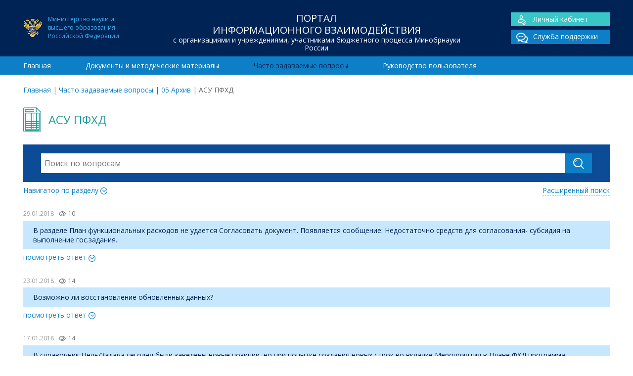

--- FILE ---
content_type: text/html; charset=UTF-8
request_url: https://www.cbias.ru/faq/11-perehod-na-asu-pfhd/page/2/
body_size: 11100
content:
<!doctype html>
<html lang="ru">
	<head>
    
		<meta charset="utf-8">		
		<meta http-equiv="X-UA-Compatible" content="IE=edge">
        
        <title>АСУ ПФХД | ЦОИАС</title>
        <meta name="keywords" content="" >
		<meta name="description" content="">        
       
        <meta name="viewport" content="width=device-width, initial-scale=1, maximum-scale=1" /> 
        <meta name="HandheldFriendly" content="True"/>
    	<meta name="MobileOptimized" content="320">  
    	<meta http-equiv="cleartype" content="on"/> 	

		<!--[if lt IE 9]>
			<script src="http://html5shim.googlecode.com/svn/trunk/html5.js"></script>
    		<script src="http://css3-mediaqueries-js.googlecode.com/svn/trunk/css3-mediaqueries.js"></script>
		<![endif]-->
		
		<!-- Yandex.Metrika counter --> <script type="text/javascript" > (function(m,e,t,r,i,k,a){m[i]=m[i]||function(){(m[i].a=m[i].a||[]).push(arguments)}; m[i].l=1*new Date();k=e.createElement(t),a=e.getElementsByTagName(t)[0],k.async=1,k.src=r,a.parentNode.insertBefore(k,a)}) (window, document, "script", "https://mc.yandex.ru/metrika/tag.js", "ym"); ym(40117965, "init", { clickmap:true, trackLinks:true, accurateTrackBounce:true, webvisor:true }); </script> <noscript><div><img src="https://mc.yandex.ru/watch/40117965" style="position:absolute; left:-9999px;" alt="" /></div></noscript> <!-- /Yandex.Metrika counter -->
         
		<meta name='robots' content='max-image-preview:large' />
<link rel='dns-prefetch' href='//fonts.googleapis.com' />
<link rel='dns-prefetch' href='//s.w.org' />
<link rel='stylesheet' id='wp-block-library-css'  href='https://www.cbias.ru/wp-includes/css/dist/block-library/style.min.css' type='text/css' media='all' />
<link rel='stylesheet' id='googleFonts-css'  href='https://fonts.googleapis.com/css?family=Open+Sans%3A400%2C700&#038;subset=latin%2Ccyrillic' type='text/css' media='all' />
<link rel='stylesheet' id='normalize-css'  href='https://www.cbias.ru/wp-content/themes/cbias/library/css/normalize.css' type='text/css' media='all' />
<link rel='stylesheet' id='font-css'  href='https://www.cbias.ru/wp-content/themes/cbias/library/fonts/icomoon/style.css' type='text/css' media='all' />
<link rel='stylesheet' id='stylesheet-css'  href='https://www.cbias.ru/wp-content/themes/cbias/library/css/style.css' type='text/css' media='all' />
<link rel='stylesheet' id='responsive-css'  href='https://www.cbias.ru/wp-content/themes/cbias/library/css/responsive.css' type='text/css' media='all' />
<link rel='stylesheet' id='sphinxStyleSheets-css'  href='https://www.cbias.ru/wp-content/plugins/wordpress-sphinx-plugin/templates/sphinxsearch.css' type='text/css' media='all' />
<script type='text/javascript' src='https://www.cbias.ru/wp-includes/js/jquery/jquery.min.js' id='jquery-core-js'></script>
<script type='text/javascript' src='https://www.cbias.ru/wp-includes/js/jquery/jquery-migrate.min.js' id='jquery-migrate-js'></script>
<link rel="icon" href="https://www.cbias.ru/wp-content/uploads/2021/09/ministry_education.png" sizes="32x32" />
<link rel="icon" href="https://www.cbias.ru/wp-content/uploads/2021/09/ministry_education.png" sizes="192x192" />
<link rel="apple-touch-icon" href="https://www.cbias.ru/wp-content/uploads/2021/09/ministry_education.png" />
<meta name="msapplication-TileImage" content="https://www.cbias.ru/wp-content/uploads/2021/09/ministry_education.png" />

	</head>

<body>
<div id="wrap">	

<header class="header">
	<div class="top_header">
    	<div class="container">
            <div class="span-lg-3">
            	<div class="ministry_education fs-12">Министерство науки и<BR>высшего образования<BR>Российской Федерации</div>
            </div>            
            <div class="span-lg-6">
            	<div class="h1">Портал<br> информационного взаимодействия<span>с организациями и учреждениями, участниками бюджетного процесса Минобрнауки России</span></div>            </div>
            <div class="span-lg-3">
            	<div class="main_links cf">
				<div class="lk"><a href="/sso_app"><span class="icon-user"></span>Личный кабинет</a></div>
    			<div><a href="/sso_app/support.spf"><span class="icon-chat_double"></span>Служба поддержки</a></div>
			</div>            </div>
    	</div>
    </div>    
    <div class="bottom_header">
   		<div class="container">
			<nav class="span-lg-12"><ul id="menu-main-menu" class="top-nav "><li><a href="https://www.cbias.ru/">Главная</a></li>
<li><a href="https://www.cbias.ru/documents/">Документы и методические материалы</a></li>
<li class="current-menu-item"><a href="https://www.cbias.ru/faq/">Часто задаваемые вопросы</a></li>
<li><a href="https://www.cbias.ru/rukovodstvo-polzovatelya/">Руководство пользователя</a></li>
</ul></nav>		</div>				
    </div>	
</header>

<div class="container">
	<div class="breadcrumbs span-lg-12 add-top"><span><a href="https://www.cbias.ru/">Главная</a></span> <span class="sep">|</span> <span><a href="https://www.cbias.ru/faq/">Часто задаваемые вопросы</a></span> <span class="sep">|</span> <span><a href="https://www.cbias.ru//faq/_05-arhiv?depth=1">05 Архив</a></span> <span class="sep">|</span> <span class="current">АСУ ПФХД</span></div></div>
<main class="container entry-content">
	<div class="span-lg-12">
        <div class="page_icon category_title h_align cf"><span class="icon-cbias_icon_11"></span><h1>АСУ ПФХД</h1></div><div class="block-search">

    <form role="search" method="get" id="searchform" action="https://www.cbias.ru/" class="cf">    
       <div class="search-action">
        	<input type="search" id="s" name="s" value="" placeholder="Поиск по вопросам" autocomplete="off" />
        	<div id="search-form-result"></div>
        </div> 
        <input type="text" name="nonce" value="7730d2575b" class="hidden" disabled>
        <input type="hidden" name="type" value="faqs"/>
        <button type="submit" class="btn"><span class="icon-search"></span></button>
     </form>
     
     <div class="cf">     
		<div class="toggle_btn collapsed" data-toggle="collapse" data-target="#section-navigator" aria-expanded="false" aria-controls="section-navigator">Навигатор по разделу <span class="icon-more"></span></div>
		<a href="https://www.cbias.ru/faqs-search/" class="advance-search">Расширенный поиск</a>
	</div>
    
	<div class="collapse" id="section-navigator">    
		<ul>	<li class="cat-item cat-item-362"><a href="https://www.cbias.ru/faq/_01-gosudarstvennoe-zadanie-i-otchet-o-ego-vypolnenii/">01 Государственное задание и отчет о его выполнении</a>
<ul class='children'>
	<li class="cat-item cat-item-50"><a href="https://www.cbias.ru/faq/08-normativnye-zatraty/">01.1 Нормативные затраты</a>
</li>
	<li class="cat-item cat-item-367"><a href="https://www.cbias.ru/faq/01-02-formirovanie-gz/">01.2 Формирование ГЗ</a>
</li>
	<li class="cat-item cat-item-370"><a href="https://www.cbias.ru/faq/01-3-otchet-o-vypolnenii-gz/">01.3 Отчет о выполнении ГЗ</a>
</li>
</ul>
</li>
	<li class="cat-item cat-item-363"><a href="https://www.cbias.ru/faq/_02-fo-gz-subsidii-na-its-i-publichnye-obyazatelstva/">02 ФО ГЗ, субсидии на ИЦ и публичные обязательства</a>
<ul class='children'>
	<li class="cat-item cat-item-49"><a href="https://www.cbias.ru/faq/07-raschet-subsidii-na-vypolnenie-gz/">02.1 Расчет субсидии на выполнение ГЗ</a>
</li>
	<li class="cat-item cat-item-52"><a href="https://www.cbias.ru/faq/10-inye-tseli-i-publichnye-obyazatelstva/">02.2 Расчет субсидии на иные цели и публичные обязательства</a>
</li>
	<li class="cat-item cat-item-51"><a href="https://www.cbias.ru/faq/09-stipendialnyj-fond/">02.3 Стипендиальный фонд</a>
</li>
</ul>
</li>
	<li class="cat-item cat-item-364"><a href="https://www.cbias.ru/faq/_03-byudzhetirovanie-i-planirovanie-fhd-tekushhee-finansirovanie-ord/">03 Бюджетирование и планирование ФХД, текущее финансирование, ОРД</a>
<ul class='children'>
	<li class="cat-item cat-item-45"><a href="https://www.cbias.ru/faq/03-byudzhetirovanie-i-planirovanie-fhd/">03.01 Бюджетирование и планирование ФХД</a>
</li>
	<li class="cat-item cat-item-25"><a href="https://www.cbias.ru/faq/otchetnost-o-rezultatah-deyatelnosti-i-ob-ispolzovanii-imushhestva/">03.02 Отчет о результатах деятельности и об использовании имущества</a>
</li>
	<li class="cat-item cat-item-24"><a href="https://www.cbias.ru/faq/platnye-obrazovatelnye-uslugi/">03.03 Платные образовательные услуги (ПОУ)</a>
</li>
	<li class="cat-item cat-item-54"><a href="https://www.cbias.ru/faq/12-rejting-kachestva-finansovogo-menedzhmenta/">03.04 Рейтинг качества финансового менеджмента</a>
</li>
	<li class="cat-item cat-item-37"><a href="https://www.cbias.ru/faq/is-sbora-i-obrabotki-planovyh-i-otchetnyh-pokazatelej-dlya-rascheta-subsidij/">03.05 Сбор и обработка экономических показателей</a>
</li>
</ul>
</li>
	<li class="cat-item cat-item-365"><a href="https://www.cbias.ru/faq/_04-prochie-voprosy/">04 Прочие вопросы</a>
<ul class='children'>
	<li class="cat-item cat-item-301"><a href="https://www.cbias.ru/faq/20-otchet-o-publikatsionnoj-aktivnosti/">04.01 Отчет о публикационной активности</a>
</li>
</ul>
</li>
	<li class="cat-item cat-item-366 current-cat-parent current-cat-ancestor"><a href="https://www.cbias.ru/faq/_05-arhiv/">05 Архив</a>
<ul class='children'>
	<li class="cat-item cat-item-132"><a href="https://www.cbias.ru/faq/01-analiticheskij-komponent-kompleksnoj-sistemy-upravlenija-finansami-ak-ksuf/">Аналитический компонент комплексной системы управления финансами (АК КСУФ)</a>
</li>
	<li class="cat-item cat-item-53 current-cat"><a aria-current="page" href="https://www.cbias.ru/faq/11-perehod-na-asu-pfhd/">АСУ ПФХД</a>
</li>
	<li class="cat-item cat-item-48"><a href="https://www.cbias.ru/faq/06-gosudarstvennoe-zadanie-i-otchet-o-ego-vypolnenii/">Государственное задание и отчет о его выполнении</a>
</li>
	<li class="cat-item cat-item-262"><a href="https://www.cbias.ru/faq/17-zatraty-na-povyshenie-zarabotnoj-platy-do-mrot/">Затраты на повышение заработной платы до МРОТ</a>
</li>
	<li class="cat-item cat-item-334"><a href="https://www.cbias.ru/faq/11-sudebnyj-monitoring/">Информационная система &quot;Судебный мониторинг&quot;</a>
</li>
	<li class="cat-item cat-item-303"><a href="https://www.cbias.ru/faq/22-servis-i-mibilnoe-prilozhenie-postupaj-pravilno/">Информационный портал &quot;Поступай правильно&quot;</a>
</li>
	<li class="cat-item cat-item-279"><a href="https://www.cbias.ru/faq/07-is-sbora/">ИС сбора, обработки и аналитической оценки заявки на получение субсидий</a>
</li>
	<li class="cat-item cat-item-340"><a href="https://www.cbias.ru/faq/24-monitoring-kommunalnyh-uslug/">Мониторинг коммунальных услуг</a>
</li>
	<li class="cat-item cat-item-248"><a href="https://www.cbias.ru/faq/15-monitoring-chislennosti-i-oplaty-truda-rabotnikov-uchrezhdenij-vysshego-obrazovaniya/">Мониторинг численности и оплаты труда работников учреждений</a>
</li>
	<li class="cat-item cat-item-302"><a href="https://www.cbias.ru/faq/21-otchetnost-po-nir/">Отчетность по НИР</a>
</li>
	<li class="cat-item cat-item-47"><a href="https://www.cbias.ru/faq/05-bazovyj-i-vedomstvennyj-perechni-uslug/">Перечень государственных услуг</a>
</li>
	<li class="cat-item cat-item-278"><a href="https://www.cbias.ru/faq/18-predostavlenie-subsidij-na-osnovnye-sredstva/">Предоставление субсидий на основные средства</a>
</li>
	<li class="cat-item cat-item-46"><a href="https://www.cbias.ru/faq/04-programma-povyshenija-kvalifikatsii-tjutory/">Программа повышения квалификации &quot;Тьюторы&quot;</a>
</li>
	<li class="cat-item cat-item-250"><a href="https://www.cbias.ru/faq/16-sbor-informatsii-po-vyplatam-rukovoditelyu-metodicheskaya-podderzhka/">Сбор информации по выплатам руководителю</a>
</li>
	<li class="cat-item cat-item-305"><a href="https://www.cbias.ru/faq/07-sistema-upravleniya-nir/">Система управления НИР</a>
</li>
	<li class="cat-item cat-item-56"><a href="https://www.cbias.ru/faq/14-tekushhee-finansirovanie-podvedomstvennyh-organizatsij/">Текущее финансирование подведомственных организаций</a>
</li>
	<li class="cat-item cat-item-327"><a href="https://www.cbias.ru/faq/24-forma-soglasiya-nalogoplatelshhika-platelshhika-strahovyh-vznosov-na-priznanie-svedenij-sostavlyayushhih-nalogovuyu-tajnu-obshhedostupnymi-metodicheskaya-podderzhka/">Форма Согласия налогоплательщика (плательщика страховых взносов) на признание сведений, составляющих налоговую тайну, общедоступными</a>
</li>
	<li class="cat-item cat-item-315"><a href="https://www.cbias.ru/faq/08-formirovanie-pfhd-na-2020-god-i-planovyj-period-2021-i-2022-godov/">Формирование ПФХД на 2020 год и плановый период 2021 и 2022 годов</a>
</li>
	<li class="cat-item cat-item-282"><a href="https://www.cbias.ru/faq/formirovanie-fo-gz-na-nir/" title="Формирование ФО ГЗ на НИР">Формирование финансового обеспечения государственного задания на НИР</a>
</li>
</ul>
</li>
	<li class="cat-item cat-item-23"><a href="https://www.cbias.ru/faq/metodicheskaya-podderzhka/">Методическая поддержка</a>
</li>
	<li class="cat-item cat-item-36"><a href="https://www.cbias.ru/faq/tehnicheskaya-podderzhka/">Техническая поддержка</a>
</li>
</ul>	</div> 
    
 </div>
        				
<div class="collapse_block row">
	<div class="item-date">29.01.2018<span class="icon-eye"></span><span class="faq_views" data-id="3190">10</span></div>
	<div class="item-title">В разделе План функциональных расходов не удается Согласовать документ. Появляется сообщение: Недостаточно средств для согласования- субсидия на выполнение гос.задания.</div>
	<div class="toggle_btn faq_views_add collapsed" data-toggle="collapse" data-target="#item-3190" aria-expanded="false" aria-controls="item-3190">посмотреть ответ <span class="icon-"></span></div>
	<div class="collapse" id="item-3190">
		<div class="item-content">
			<p>Это означает, что выделенных утвержденных лимитов недостаточно для согласования всех заявок.</p>
		</div>
	</div>                
</div>	        				
<div class="collapse_block row">
	<div class="item-date">23.01.2018<span class="icon-eye"></span><span class="faq_views" data-id="3188">14</span></div>
	<div class="item-title">Возможно ли восстановление обновленных данных?</div>
	<div class="toggle_btn faq_views_add collapsed" data-toggle="collapse" data-target="#item-3188" aria-expanded="false" aria-controls="item-3188">посмотреть ответ <span class="icon-"></span></div>
	<div class="collapse" id="item-3188">
		<div class="item-content">
			<p>Если Вы нажали «Обновить данные» на плане движения денежных средств, то данные подтянулись из ПД и ПФР (если их нет, то таблица заполнится нулями). Возвращение к предыдущим цифрам невозможно.</p>
		</div>
	</div>                
</div>	        				
<div class="collapse_block row">
	<div class="item-date">17.01.2018<span class="icon-eye"></span><span class="faq_views" data-id="2205">14</span></div>
	<div class="item-title">В справочник Цель/Задача сегодня были заведены новые позиции, но при попытке создания новых строк во вкладке Мероприятия в Плане ФХД программа предлагает выбрать справочник со старыми позициями, новые данные не отображаются.</div>
	<div class="toggle_btn faq_views_add collapsed" data-toggle="collapse" data-target="#item-2205" aria-expanded="false" aria-controls="item-2205">посмотреть ответ <span class="icon-"></span></div>
	<div class="collapse" id="item-2205">
		<div class="item-content">
			<p style="text-align: justify;"><em>Вам необходимо связать Цели/Задачи с мероприятиями в справочнике «Показатели расходов (выплат)».</em><br />
<a href="http://pfhd.edu.ru/Info/Webinar"><em>Подробнее в Видеоролике «Вариант полноценного использования федерального сервиса АСУ ПФХД» с 12 минуты.</em></a></p>
		</div>
	</div>                
</div>	        				
<div class="collapse_block row">
	<div class="item-date">17.01.2018<span class="icon-eye"></span><span class="faq_views" data-id="2204">10</span></div>
	<div class="item-title">В памятке по заполнению расчетов написано, что при добавлении элемента &#171;Дополнительная детализация выплат&#187; для заполнения поля &#171;Наименование расходов&#187; в добавленной строке нужно предварительно заполнить соответствующий справочник. Что это за справочник и где его необходимо заполнять?</div>
	<div class="toggle_btn faq_views_add collapsed" data-toggle="collapse" data-target="#item-2204" aria-expanded="false" aria-controls="item-2204">посмотреть ответ <span class="icon-"></span></div>
	<div class="collapse" id="item-2204">
		<div class="item-content">
			<p style="text-align: justify;"><em>Наименования справочников соответствуют заполняемым расчетам. Например, для заполнения расчета расходов по коммунальным услугам необходимо заполнить справочник &#171;Коммунальные услуги&#187;.</em><br />
<em>Справочники для расчетов (обоснований) расположены в разделе &#171;Справочники&#187;, подраздел &#171;Справочники для расчетов (обоснований)&#187;.</em></p>
		</div>
	</div>                
</div>	        				
<div class="collapse_block row">
	<div class="item-date">17.01.2018<span class="icon-eye"></span><span class="faq_views" data-id="2203">15</span></div>
	<div class="item-title">Выплата ежемесячной компенсации по оплате жилых помещений, коммунальных услуг&#8230;Педагогическим работникам проживающим и работающим в сельской местности (целевая субсидия) отражается в ПФХД по строке 047 (КВР 112). В каком расчете (обосновании) необходимо их отразить?</div>
	<div class="toggle_btn faq_views_add collapsed" data-toggle="collapse" data-target="#item-2203" aria-expanded="false" aria-controls="item-2203">посмотреть ответ <span class="icon-"></span></div>
	<div class="collapse" id="item-2203">
		<div class="item-content">
			<p style="text-align: justify;"><em>Объемы выплат ежемесячной компенсации по оплате жилых помещений, коммунальных услуг&#8230;Педагогическим работникам проживающим и работающим в сельской местности в АСУ ПФХД отразите во вкладке План движения денежных средств по строке 17222 &#171;иные выплаты персоналу учреждений, за исключением фонда оплаты труда (прочие выплаты)&#187;. К данной строке расчеты не привязаны, соответственно указываете только планируемые объемы.</em></p>
		</div>
	</div>                
</div>	        				
<div class="collapse_block row">
	<div class="item-date">17.01.2018<span class="icon-eye"></span><span class="faq_views" data-id="2202">21</span></div>
	<div class="item-title">Расчеты(обоснования) расходов на оплату труда к плану ФХД на 2018 г. В какой строчке таблице(профессорско-преподавательский состав или научные сотрудники) отражать заработную плату работника категории ППС (например, доцент) по должности старшего научного сотрудника,оформленного по науке трудовым договором по внутреннему совместительству?</div>
	<div class="toggle_btn faq_views_add collapsed" data-toggle="collapse" data-target="#item-2202" aria-expanded="false" aria-controls="item-2202">посмотреть ответ <span class="icon-"></span></div>
	<div class="collapse" id="item-2202">
		<div class="item-content">
			<p style="text-align: justify;"><em>В строчке ППС &#8212;  вся зарплата с совместительства отражается по основному месту работы.</em></p>
		</div>
	</div>                
</div>	        				
<div class="collapse_block row">
	<div class="item-date">17.01.2018<span class="icon-eye"></span><span class="faq_views" data-id="2206">7</span></div>
	<div class="item-title">При заполнении вкладки &#171;Мероприятия&#187; и &#171;Энергосбережения&#187; при выборе поля &#171;Цель/задача&#187; не отображаются.</div>
	<div class="toggle_btn faq_views_add collapsed" data-toggle="collapse" data-target="#item-2206" aria-expanded="false" aria-controls="item-2206">посмотреть ответ <span class="icon-"></span></div>
	<div class="collapse" id="item-2206">
		<div class="item-content">
			<p style="text-align: justify;"><em>У вас позиции справочников &#171;Мероприятия&#187; и &#171;Цели\задачи&#187; не связаны в справочнике &#171;Показатели расходов (выплат)&#187;. В ПФХД данные будут отображаться только после такой привязки.</em></p>
		</div>
	</div>                
</div>	        				
<div class="collapse_block row">
	<div class="item-date">17.01.2018<span class="icon-eye"></span><span class="faq_views" data-id="2201">21</span></div>
	<div class="item-title">В ПФХД на 2018 год в разделе 1.1.3. Научные работники выделены 1.1.3.1 Научные сотрудники и 1.1.3.2 Прочий научный персонал. Поясните какие должности входят в прочий научный персонал.</div>
	<div class="toggle_btn faq_views_add collapsed" data-toggle="collapse" data-target="#item-2201" aria-expanded="false" aria-controls="item-2201">посмотреть ответ <span class="icon-"></span></div>
	<div class="collapse" id="item-2201">
		<div class="item-content">
			<p style="text-align: justify;"><em>Прочий научный персонал – это все  должности, которые перечислены в Приказе Минобрнауки РФ от 02.09.2015г. № 937 за минусом научных сотрудников (строка 20 – старший, младший, главный, ведущий и просто научный сотрудник) плюс работники. Занимающиеся управлением:</em><br />
<em> Научным работником (исследователем) является гражданин, обладающий необходимой квалификацией и профессионально занимающийся научной и (или) научно-технической деятельностью (статья 4, ФЗ N 127-ФЗ от 23 августа 1996 года). Правовые основы оценки квалификации научных работников и критерии этой оценки определяются в порядке, устанавливаемом федеральным органом исполнительной власти, осуществляющим функции по выработке государственной политики и нормативно-правовому регулированию в сфере научной и научно-технической деятельности, и обеспечиваются государственной системой аттестации (в ред. Федеральных законов от 23.07.2008 N 160-ФЗ, от 27.07.2010 N 198-ФЗ).</em><br />
<em> К исследователям относятся работники, профессионально занимающиеся научными исследованиями и разработками и непосредственно осуществляющие создание новых знаний, продуктов, процессов, методов и систем, а также управление указанными видами деятельности. Для выполнения этих функций требуется законченное высшее профессиональное образование. В категорию исследователей включается также административно-управленческий персонал, осуществляющий непосредственное руководство исследовательским процессом (в том числе руководители (заместители руководителей) научных организаций и подразделений, выполняющие научные исследования и разработки).</em><br />
<em> К научным сотрудникам относятся работники, осуществляющие научное руководство проведением исследований и разработок по научным проблемам фундаментального и прикладного характера и (или) непосредственно участвующие в их проведении: главный научный сотрудник, ведущий научный сотрудник, старший научный сотрудник, научный сотрудник, младший научный сотрудник и др.&#187;</em><br />
<em>  Таким образом, туда попадают:</em><br />
<em> &#8212; все научные сотрудники (пять научных должностей со словом &#171;сотрудник&#187;);</em><br />
<em> &#8212; все, кто кроме научных сотрудников, включены в Приказ Минобрнауки РФ от 02.09.2017 № 937;</em><br />
<em> &#8212; все, кто работает в подразделении (подразделениях), которое осуществляет управление научно-исследовательским процессом &#8212; у нас это Научно-исследовательская часть</em></p>
		</div>
	</div>                
</div>	        				
<div class="collapse_block row">
	<div class="item-date">17.01.2018<span class="icon-eye"></span><span class="faq_views" data-id="2200">31</span></div>
	<div class="item-title">В расчетах &#8212; обоснованиях в АСУ ПФХД, в разделе ЗП необходимо указать численность. Какую именно: штатную, среднюю или по &#171;головам&#187;?</div>
	<div class="toggle_btn faq_views_add collapsed" data-toggle="collapse" data-target="#item-2200" aria-expanded="false" aria-controls="item-2200">посмотреть ответ <span class="icon-"></span></div>
	<div class="collapse" id="item-2200">
		<div class="item-content">
			<p><em>В графе 3 «Установленная численность единиц» отражается планируемое число ставок на текущий год (число ставок в штатном расписании организации).</em></p>
		</div>
	</div>                
</div>	        				
<div class="collapse_block row">
	<div class="item-date">17.01.2018<span class="icon-eye"></span><span class="faq_views" data-id="2199">28</span></div>
	<div class="item-title">После заполнения расчетов в ПФХД (взносы по соц.страхованию) итоговая сумма получилась с копейками, скажите пожалуйста, можно ли округлить до рублей, и как в шаблоне расчета взносов по соц.страхованию это сделать? Или в плане так и должно все оставаться с точностью до копеек?</div>
	<div class="toggle_btn faq_views_add collapsed" data-toggle="collapse" data-target="#item-2199" aria-expanded="false" aria-controls="item-2199">посмотреть ответ <span class="icon-"></span></div>
	<div class="collapse" id="item-2199">
		<div class="item-content">
			<p style="text-align: justify;"><em>В ПФХД должны указывать те суммы, которые у Вас планируются, они могут быть и с копейками. Шаблоны расчетов и алгоритм формирования данных документов в АСУ ПФХД утвержден Минобрнауки России, отдельного округления пока не предусмотрено. В следующем году планируется доработка в части возможности указания поправочной суммы в шаблонах.</em></p>
		</div>
	</div>                
</div>	<nav class="pagination"><ul class='page-numbers'>
	<li><a class="prev page-numbers" href="https://www.cbias.ru/faq/11-perehod-na-asu-pfhd/page/1/">&larr;</a></li>
	<li><a class="page-numbers" href="https://www.cbias.ru/faq/11-perehod-na-asu-pfhd/page/1/">1</a></li>
	<li><span aria-current="page" class="page-numbers current">2</span></li>
	<li><a class="page-numbers" href="https://www.cbias.ru/faq/11-perehod-na-asu-pfhd/page/3/">3</a></li>
	<li><a class="page-numbers" href="https://www.cbias.ru/faq/11-perehod-na-asu-pfhd/page/4/">4</a></li>
	<li><a class="page-numbers" href="https://www.cbias.ru/faq/11-perehod-na-asu-pfhd/page/5/">5</a></li>
	<li><span class="page-numbers dots">&hellip;</span></li>
	<li><a class="page-numbers" href="https://www.cbias.ru/faq/11-perehod-na-asu-pfhd/page/14/">14</a></li>
	<li><a class="page-numbers" href="https://www.cbias.ru/faq/11-perehod-na-asu-pfhd/page/15/">15</a></li>
	<li><a class="page-numbers" href="https://www.cbias.ru/faq/11-perehod-na-asu-pfhd/page/16/">16</a></li>
	<li><a class="next page-numbers" href="https://www.cbias.ru/faq/11-perehod-na-asu-pfhd/page/3/">&rarr;</a></li>
</ul>
</nav>    </div>
</main>

<div id="root_footer"></div></div>

<footer class="footer">
	<div class="top_footer">
    	<div class="container">        	
			<div class="span-lg-3 row"><a href="http://minobrnauki.gov.ru/">Министерство науки и высшего образования Российской Федерации <span>minobrnauki.gov.ru/</span></a></div><div class="span-lg-3 row"><a href="http://roskazna.ru">Федеральное казначейство Российской Федерации <span>roskazna.ru</span></a></div><div class="span-lg-3 row"><a href="http://minfin.ru">Министерство финансов Российской Федерации <span>minfin.ru</span></a></div><div class="span-lg-3 row"><a href="http://bus.gov.ru">Размещение информации о государственных учреждениях <span>bus.gov.ru</span></a></div><div class="cf"></div>    	   </div>
    </div>
	<div class="bottom_footer">
        <div class="container">
            <div class="span-lg-5">
                <div class="h1">Портал<br> информационного взаимодействия<span>с организациями и учреждениями, участниками бюджетного процесса Минобрнауки России</span></div>                <div class="ministry_education fs-12">Официальный ресурс Министерства науки и<BR>высшего образования Российской Федерации</div>
            </div>
            
            <div class="span-lg-3">
                <div class="footer-links"><ul id="menu-main-menu-1" class="footer-nav"><li><a href="https://www.cbias.ru/">Главная</a></li>
<li><a href="https://www.cbias.ru/documents/">Документы и методические материалы</a></li>
<li class="current-menu-item"><a href="https://www.cbias.ru/faq/">Часто задаваемые вопросы</a></li>
<li><a href="https://www.cbias.ru/rukovodstvo-polzovatelya/">Руководство пользователя</a></li>
</ul></div>                <hr/>
                Разработка и сопровождение –<br> Центр отраслевых информационно-аналитических систем Национального исследовательского университета "МЭИ"
		
            </div>
            <div class="span-lg-4">
            	<div class="main_links cf">
				<div class="lk"><a href="/sso_app"><span class="icon-user"></span>Личный кабинет</a></div>
    			<div><a href="/sso_app/support.spf"><span class="icon-chat_double"></span>Служба поддержки</a></div>
			</div>      
                <div style="text-align:right; margin-top:-30px; ">
                    <BR/>
                             Многоканальные телефоны<BR/>службы поддержки:
                    <BR/>
                    (495) 225-14-43
                    <BR/>
                    (495) 225-14-47		
                </div>          		
            </div>
        </div>
    </div>
</footer>

<script type='text/javascript' src='https://www.cbias.ru/wp-content/themes/cbias/library/js/collapse.min.js' id='collapse-js'></script>
<script type='text/javascript' src='https://www.cbias.ru/wp-content/themes/cbias/library/js/faq/faq.js' id='faq-js'></script>
<script type='text/javascript' src='https://www.cbias.ru/wp-content/themes/cbias/library/js/loadmore.js' id='loadmore-js'></script>
<script type='text/javascript' src='https://www.cbias.ru/wp-content/themes/cbias/library/js/jquery.typewatch.js' id='typewatch-js'></script>
<script type='text/javascript' src='https://www.cbias.ru/wp-content/themes/cbias/library/js/search.js' id='search-js'></script>



</body>
</html> 
